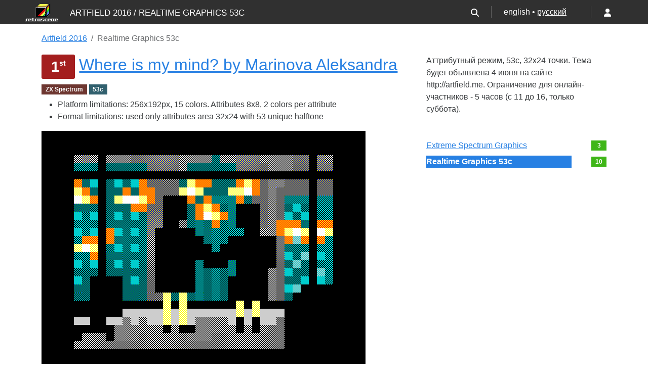

--- FILE ---
content_type: text/html; charset=UTF-8
request_url: https://events.retroscene.org/af2016/53c
body_size: 43091
content:
<!DOCTYPE html>
<html lang="en" data-bs-theme="auto">
<head>
<link href="https://events.retroscene.org/assets/0dfd5ef4326951f8dbee6e02f5f5cc90.css" type="text/css" rel="stylesheet" media="screen" />
<link href="https://events.retroscene.org/assets/main/favicon.ico" rel="shortcut icon" />
    <title>Realtime Graphics 53c</title>
    <link href="../../vendor/bootstrap5/theme/bootstrap.min.css" rel="stylesheet"
          crossorigin="anonymous">

    <meta http-equiv="Content-Type" content="text/html; charset=utf-8">
    <meta name="viewport" content="width=device-width, initial-scale=1.0">
    <meta name="description" content="Demoscene events">
    <meta name="keywords" content="Demoscene, демосцена, демопати, ZX-Spectrum, Atari, Commodore, Amiga">

    <link rel="icon" type="image/png" sizes="16x16"
          href="https://events.retroscene.org/assets/main/favicon/favicon-16x16.png">
    <link rel="icon" type="image/png" sizes="32x32"
          href="https://events.retroscene.org/assets/main/favicon/favicon-32x32.png">
    <link rel="apple-touch-icon" sizes="144x144"
          href="https://events.retroscene.org/assets/main/favicon/apple-touch-icon-144x144.png">
    <link rel="apple-touch-icon" sizes="180x180"
          href="https://events.retroscene.org/assets/main/favicon/apple-touch-icon-180x180.png">
    <link rel="image_src" href="https://events.retroscene.org/assets/main/favicon/image_src.png">
    <link rel="mask-icon"
          href="https://events.retroscene.org/assets/main/favicon/safari-pinned-tab.svg" color="#707070">
    <link rel="manifest" href="/manifest.json">
    <meta name="theme-color" content="#707070">
    <meta name="msapplication-config" content="/browserconfig.xml">

    <meta property="og:title" content="Realtime Graphics 53c">
<meta property="og:description" content="Artfield 2016">
</head>
<body>
<svg xmlns="http://www.w3.org/2000/svg" class="d-none">
    <symbol id="theme-icon-light" viewBox="0 0 16 16">
        <path
                d="M8 12a4 4 0 1 0 0-8 4 4 0 0 0 0 8zM8 0a.5.5 0 0 1 .5.5v2a.5.5 0 0 1-1 0v-2A.5.5 0 0 1 8 0zm0 13a.5.5 0 0 1 .5.5v2a.5.5 0 0 1-1 0v-2A.5.5 0 0 1 8 13zm8-5a.5.5 0 0 1-.5.5h-2a.5.5 0 0 1 0-1h2a.5.5 0 0 1 .5.5zM3 8a.5.5 0 0 1-.5.5h-2a.5.5 0 0 1 0-1h2A.5.5 0 0 1 3 8zm10.657-5.657a.5.5 0 0 1 0 .707l-1.414 1.415a.5.5 0 1 1-.707-.708l1.414-1.414a.5.5 0 0 1 .707 0zm-9.193 9.193a.5.5 0 0 1 0 .707L3.05 13.657a.5.5 0 0 1-.707-.707l1.414-1.414a.5.5 0 0 1 .707 0zm9.193 2.121a.5.5 0 0 1-.707 0l-1.414-1.414a.5.5 0 0 1 .707-.707l1.414 1.414a.5.5 0 0 1 0 .707zM4.464 4.465a.5.5 0 0 1-.707 0L2.343 3.05a.5.5 0 1 1 .707-.707l1.414 1.414a.5.5 0 0 1 0 .708z"/>
    </symbol>
    <symbol id="theme-icon-dark" viewBox="0 0 16 16">
        <path
                d="M6 .278a.768.768 0 0 1 .08.858 7.208 7.208 0 0 0-.878 3.46c0 4.021 3.278 7.277 7.318 7.277.527 0 1.04-.055 1.533-.16a.787.787 0 0 1 .81.316.733.733 0 0 1-.031.893A8.349 8.349 0 0 1 8.344 16C3.734 16 0 12.286 0 7.71 0 4.266 2.114 1.312 5.124.06A.752.752 0 0 1 6 .278z"/>
        <path
                d="M10.794 3.148a.217.217 0 0 1 .412 0l.387 1.162c.173.518.579.924 1.097 1.097l1.162.387a.217.217 0 0 1 0 .412l-1.162.387a1.734 1.734 0 0 0-1.097 1.097l-.387 1.162a.217.217 0 0 1-.412 0l-.387-1.162A1.734 1.734 0 0 0 9.31 6.593l-1.162-.387a.217.217 0 0 1 0-.412l1.162-.387a1.734 1.734 0 0 0 1.097-1.097l.387-1.162zM13.863.099a.145.145 0 0 1 .274 0l.258.774c.115.346.386.617.732.732l.774.258a.145.145 0 0 1 0 .274l-.774.258a1.156 1.156 0 0 0-.732.732l-.258.774a.145.145 0 0 1-.274 0l-.258-.774a1.156 1.156 0 0 0-.732-.732l-.774-.258a.145.145 0 0 1 0-.274l.774-.258c.346-.115.617-.386.732-.732L13.863.1z"/>
    </symbol>
    <symbol id="icon-user" viewBox="0 0 448 512">
        <path
                d="M224 256A128 128 0 1 0 224 0a128 128 0 1 0 0 256zm-45.7 48C79.8 304 0 383.8 0 482.3C0 498.7 13.3 512 29.7 512l388.6 0c16.4 0 29.7-13.3 29.7-29.7C448 383.8 368.2 304 269.7 304l-91.4 0z"/>
    </symbol>

    <symbol id="icon-search" xmlns="http://www.w3.org/2000/svg" viewBox="0 0 512 512">
        <path
                d="M416 208c0 45.9-14.9 88.3-40 122.7L502.6 457.4c12.5 12.5 12.5 32.8 0 45.3s-32.8 12.5-45.3 0L330.7 376c-34.4 25.2-76.8 40-122.7 40C93.1 416 0 322.9 0 208S93.1 0 208 0S416 93.1 416 208zM208 352a144 144 0 1 0 0-288 144 144 0 1 0 0 288z"/>
    </symbol>

    <symbol id="icon-chat-text" viewBox="0 0 16 16">
        <path d="M2.678 11.894a1 1 0 0 1 .287.801 11 11 0 0 1-.398 2c1.395-.323 2.247-.697 2.634-.893a1 1 0 0 1 .71-.074A8 8 0 0 0 8 14c3.996 0 7-2.807 7-6s-3.004-6-7-6-7 2.808-7 6c0 1.468.617 2.83 1.678 3.894m-.493 3.905a22 22 0 0 1-.713.129c-.2.032-.352-.176-.273-.362a10 10 0 0 0 .244-.637l.003-.01c.248-.72.45-1.548.524-2.319C.743 11.37 0 9.76 0 8c0-3.866 3.582-7 8-7s8 3.134 8 7-3.582 7-8 7a9 9 0 0 1-2.347-.306c-.52.263-1.639.742-3.468 1.105"/>
        <path d="M4 5.5a.5.5 0 0 1 .5-.5h7a.5.5 0 0 1 0 1h-7a.5.5 0 0 1-.5-.5M4 8a.5.5 0 0 1 .5-.5h7a.5.5 0 0 1 0 1h-7A.5.5 0 0 1 4 8m0 2.5a.5.5 0 0 1 .5-.5h4a.5.5 0 0 1 0 1h-4a.5.5 0 0 1-.5-.5"/>
    </symbol>

    <symbol id="icon-chat-text-fill" viewBox="0 0 16 16">
        <path d="M16 8c0 3.866-3.582 7-8 7a9 9 0 0 1-2.347-.306c-.584.296-1.925.864-4.181 1.234-.2.032-.352-.176-.273-.362.354-.836.674-1.95.77-2.966C.744 11.37 0 9.76 0 8c0-3.866 3.582-7 8-7s8 3.134 8 7M4.5 5a.5.5 0 0 0 0 1h7a.5.5 0 0 0 0-1zm0 2.5a.5.5 0 0 0 0 1h7a.5.5 0 0 0 0-1zm0 2.5a.5.5 0 0 0 0 1h4a.5.5 0 0 0 0-1z"/>
    </symbol>

    <symbol id="icon-caret-up" viewBox="0 0 320 512">
        <path
                d="M182.6 137.4c-12.5-12.5-32.8-12.5-45.3 0l-128 128c-9.2 9.2-11.9 22.9-6.9 34.9s16.6 19.8 29.6 19.8l256 0c12.9 0 24.6-7.8 29.6-19.8s2.2-25.7-6.9-34.9l-128-128z"/>
    </symbol>

    <symbol id="icon-x" xmlns="http://www.w3.org/2000/svg" viewBox="0 0 16 16">
        <path
                d="M4.646 4.646a.5.5 0 0 1 .708 0L8 7.293l2.646-2.647a.5.5 0 0 1 .708.708L8.707 8l2.647 2.646a.5.5 0 0 1-.708.708L8 8.707l-2.646 2.647a.5.5 0 0 1-.708-.708L7.293 8 4.646 5.354a.5.5 0 0 1 0-.708"/>
    </symbol>

    <symbol id="icon-plus-circle-fill" viewBox="0 0 16 16">
        <path d="M16 8A8 8 0 1 1 0 8a8 8 0 0 1 16 0M8.5 4.5a.5.5 0 0 0-1 0v3h-3a.5.5 0 0 0 0 1h3v3a.5.5 0 0 0 1 0v-3h3a.5.5 0 0 0 0-1h-3z"/>
    </symbol>

    <symbol id="icon-bar-chart-line-fill" viewBox="0 0 16 16">
        <path d="M11 2a1 1 0 0 1 1-1h2a1 1 0 0 1 1 1v12h.5a.5.5 0 0 1 0 1H.5a.5.5 0 0 1 0-1H1v-3a1 1 0 0 1 1-1h2a1 1 0 0 1 1 1v3h1V7a1 1 0 0 1 1-1h2a1 1 0 0 1 1 1v7h1z"/>
    </symbol>

    <symbol id="icon-person-arms-up" viewBox="0 0 16 16">
        <path d="M8 3a1.5 1.5 0 1 0 0-3 1.5 1.5 0 0 0 0 3"/>
        <path d="m5.93 6.704-.846 8.451a.768.768 0 0 0 1.523.203l.81-4.865a.59.59 0 0 1 1.165 0l.81 4.865a.768.768 0 0 0 1.523-.203l-.845-8.451A1.5 1.5 0 0 1 10.5 5.5L13 2.284a.796.796 0 0 0-1.239-.998L9.634 3.84a.7.7 0 0 1-.33.235c-.23.074-.665.176-1.304.176-.64 0-1.074-.102-1.305-.176a.7.7 0 0 1-.329-.235L4.239 1.286a.796.796 0 0 0-1.24.998l2.5 3.216c.317.316.475.758.43 1.204Z"/>
    </symbol>

    <symbol id="icon-circle-fill" viewBox="0 0 16 16">
        <path d="M8 16A8 8 0 1 0 8 0a8 8 0 0 0 0 16m.93-9.412-1 4.705c-.07.34.029.533.304.533.194 0 .487-.07.686-.246l-.088.416c-.287.346-.92.598-1.465.598-.703 0-1.002-.422-.808-1.319l.738-3.468c.064-.293.006-.399-.287-.47l-.451-.081.082-.381 2.29-.287zM8 5.5a1 1 0 1 1 0-2 1 1 0 0 1 0 2"/>
    </symbol>

    <symbol id="icon-arrow-repeat" xmlns="http://www.w3.org/2000/svg" viewBox="0 0 16 16">
        <path
                d="M11.534 7h3.932a.25.25 0 0 1 .192.41l-1.966 2.36a.25.25 0 0 1-.384 0l-1.966-2.36a.25.25 0 0 1 .192-.41m-11 2h3.932a.25.25 0 0 0 .192-.41L2.692 6.23a.25.25 0 0 0-.384 0L.342 8.59A.25.25 0 0 0 .534 9"/>
        <path fill-rule="evenodd"
              d="M8 3c-1.552 0-2.94.707-3.857 1.818a.5.5 0 1 1-.771-.636A6.002 6.002 0 0 1 13.917 7H12.9A5 5 0 0 0 8 3M3.1 9a5.002 5.002 0 0 0 8.757 2.182.5.5 0 1 1 .771.636A6.002 6.002 0 0 1 2.083 9z"/>
    </symbol>

    <symbol id="icon-house-gear-fill" viewBox="0 0 16 16">
        <path d="M7.293 1.5a1 1 0 0 1 1.414 0L11 3.793V2.5a.5.5 0 0 1 .5-.5h1a.5.5 0 0 1 .5.5v3.293l2.354 2.353a.5.5 0 0 1-.708.708L8 2.207 1.354 8.854a.5.5 0 1 1-.708-.708z"/>
        <path d="M11.07 9.047a1.5 1.5 0 0 0-1.742.26l-.02.021a1.5 1.5 0 0 0-.261 1.742 1.5 1.5 0 0 0 0 2.86 1.5 1.5 0 0 0-.12 1.07H3.5A1.5 1.5 0 0 1 2 13.5V9.293l6-6 4.724 4.724a1.5 1.5 0 0 0-1.654 1.03"/>
        <path d="m13.158 9.608-.043-.148c-.181-.613-1.049-.613-1.23 0l-.043.148a.64.64 0 0 1-.921.382l-.136-.074c-.561-.306-1.175.308-.87.869l.075.136a.64.64 0 0 1-.382.92l-.148.045c-.613.18-.613 1.048 0 1.229l.148.043a.64.64 0 0 1 .382.921l-.074.136c-.306.561.308 1.175.869.87l.136-.075a.64.64 0 0 1 .92.382l.045.149c.18.612 1.048.612 1.229 0l.043-.15a.64.64 0 0 1 .921-.38l.136.074c.561.305 1.175-.309.87-.87l-.075-.136a.64.64 0 0 1 .382-.92l.149-.044c.612-.181.612-1.049 0-1.23l-.15-.043a.64.64 0 0 1-.38-.921l.074-.136c.305-.561-.309-1.175-.87-.87l-.136.075a.64.64 0 0 1-.92-.382ZM12.5 14a1.5 1.5 0 1 1 0-3 1.5 1.5 0 0 1 0 3"/>
    </symbol>

    <symbol id="icon-gear-fill" viewBox="0 0 16 16">
        <path
                d="M9.405 1.05c-.413-1.4-2.397-1.4-2.81 0l-.1.34a1.464 1.464 0 0 1-2.105.872l-.31-.17c-1.283-.698-2.686.705-1.987 1.987l.169.311c.446.82.023 1.841-.872 2.105l-.34.1c-1.4.413-1.4 2.397 0 2.81l.34.1a1.464 1.464 0 0 1 .872 2.105l-.17.31c-.698 1.283.705 2.686 1.987 1.987l.311-.169a1.464 1.464 0 0 1 2.105.872l.1.34c.413 1.4 2.397 1.4 2.81 0l.1-.34a1.464 1.464 0 0 1 2.105-.872l.31.17c1.283.698 2.686-.705 1.987-1.987l-.169-.311a1.464 1.464 0 0 1 .872-2.105l.34-.1c1.4-.413 1.4-2.397 0-2.81l-.34-.1a1.464 1.464 0 0 1-.872-2.105l.17-.31c.698-1.283-.705-2.686-1.987-1.987l-.311.169a1.464 1.464 0 0 1-2.105-.872zM8 10.93a2.929 2.929 0 1 1 0-5.86 2.929 2.929 0 0 1 0 5.858z"/>
    </symbol>
</svg>

<main class="fixed-top navbar-events">
    <header>
        <div class="container-fluid py-1 px-1 px-sm-3 px-md-5 d-flex justify-content-between align-items-center">
            <div class="d-flex align-items-start">
                <a href="/"><img src="https://events.retroscene.org/assets/main/logo.gif" alt=""></a>
                <h1 class="d-none d-lg-block d-xl-none">Realtime Graphics 53c</h1>
                <h1 class="d-none d-xl-block">Artfield 2016 / Realtime Graphics 53c</h1>
            </div>

            <div class="d-flex align-items-center">
                
                <div class="me-3 me-md-4">
                    <a href="../../works/search" class="text-white">
                        <svg width="1em" height="1em">
                            <use href="#icon-search"></use>
                        </svg>
                    </a>
                </div>

                <div class="vr me-3 me-md-4 text-white"></div>

                <div class="me-3 me-md-4">
                    <div class="d-none d-sm-block text-nowrap">english • <a class="text-white" href="/af2016/53c?lang=Russian">русский</a></div>
                    <div class="d-block d-sm-none text-nowrap">en • <a class="text-white" href="/af2016/53c?lang=Russian">ru</a></div>
                </div>

                <div class="me-3 me-md-4">
                                    </div>

                <div class="vr text-white me-3 me-md-4"></div>

                <div class="me-3 me-md-4">
                                            <a href="#" class="d-block text-white text-decoration-none"
                           data-bs-toggle="offcanvas"
                           data-bs-target="#offcanvasLogin"
                           aria-controls="offcanvasLogin">
                            <svg width="1em" height="1em">
                                <use href="#icon-user"></use>
                            </svg>
                        </a>
                                     </div>
                            </div>
        </div>
    </header>
</main>

<div class="container mt-3 mb-2 ">
    <div class="d-flex flex-column flex-md-row justify-content-between mb-3"><nav aria-label="breadcrumb"><ol class="breadcrumb text-nowrap mb-1" style="flex-wrap: unset; overflow: auto;"><li class="breadcrumb-item"><a href="../../af2016">Artfield 2016</a></li><li class="breadcrumb-item active" aria-current="page">Realtime Graphics 53c</li></ol></nav><div class="mb-2"></div></div><div class="row"><div class="col-md-8"><div class="d-block d-md-none">
    <div class="mb-5">Аттрибутный режим, 53c, 32х24 точки. Тема будет объявлена 4 июня на сайте http://artfield.me. Ограничение для онлайн-участников - 5 часов (с 11 до 16, только суббота).</div>
</div>

<div class="work-container"><section id="title"><div class="d-flex align-items-center gap-1 mb-2"><span class="badge badge-place me-2">1<span class="suffix">st</span></span><h2><a href="https://events.retroscene.org/af2016/53c/827#title"/>Where is my mind? by Marinova Aleksandra</a></h2></div><div class="badge badge-platform me-1 mb-2" title="Platform">ZX Spectrum</div><div class="badge badge-format" title="Format">53c</div><ul><li>Platform limitations: 256х192px, 15 colors. Attributes 8x8, 2 colors per attribute</li><li>Format limitations: used only attributes area 32x24 with 53 unique halftone</li></ul></section><div class="mb-3"></div><ul id="work-frames-nav" class="nav nav-underline mb-2" style="display: none"><li class="nav-item"><a class="nav-link" data-role="work-iframe-toggle" data-iframe="&lt;div class=&quot;img-container mb-3&quot;&gt;&lt;img src=&quot;https://events.retroscene.org/cache/2842_Where is my mind.png&quot; alt=&quot;&quot; /&gt;&lt;/div&gt;" href="https://events.retroscene.org/media/_protected/works/2842/Where is my mind.png">Where is my mind</a></li></ul><div id="work-iframe"></div><div class="links"><div class="item"><a href="http://zxart.ee/rus/avtory/s/sasha-marinova/where-is-my-mind/" target="_blank"><span class="icon" style="background-position: -80px 0px;"></span>ZX-Art</a></div><div class="item"><a href="http://artcity.bitfellas.org/index.php?a=show&id=38427" target="_blank"><span class="icon" style="background-position: -112px 0px;"></span>ArtCity</a></div><div class="item"><a href="https://demozoo.org/graphics/160565/" target="_blank"><span class="icon" style="background-position: -96px 0px;"></span>Demozoo</a></div><div class="item"><a href="https://events.retroscene.org/files/af2016/53c/Where is my mind.zip"><span class="icon" style="background-position: -16px 0px;"></span>download ZIP (6.93&nbsp;kb)</a></div></div><div class="mb-3 d-flex gap-2"><div>vts:<strong>39</strong></div><div>sum:<strong>320</strong></div><div><span class="badge badge-vts">avg:<strong>8.21</strong></span></div></div><div class="mb-3 d-flex gap-1"><a class="btn btn-primary" href="https://events.retroscene.org/af2016/53c/827#comments">Comments </a></div></div><div class="work-container"><section id="title"><div class="d-flex align-items-center gap-1 mb-2"><span class="badge badge-place me-2">2<span class="suffix">nd</span></span><h2><a href="https://events.retroscene.org/af2016/53c/826#title"/>dog by Buddy</a></h2></div><div class="badge badge-platform me-1 mb-2" title="Platform">ZX Spectrum</div><div class="badge badge-format" title="Format">53c</div><ul><li>Platform limitations: 256х192px, 15 colors. Attributes 8x8, 2 colors per attribute</li><li>Format limitations: used only attributes area 32x24 with 53 unique halftone</li></ul></section><div class="mb-3"></div><ul id="work-frames-nav" class="nav nav-underline mb-2" style="display: none"><li class="nav-item"><a class="nav-link" data-role="work-iframe-toggle" data-iframe="&lt;div class=&quot;img-container mb-3&quot;&gt;&lt;img src=&quot;https://events.retroscene.org/cache/2839_dog.png&quot; alt=&quot;&quot; /&gt;&lt;/div&gt;" href="https://events.retroscene.org/media/_protected/works/2839/dog.png">Dog</a></li></ul><div id="work-iframe"></div><div class="links"><div class="item"><a href="http://zxart.ee/rus/avtory/b/buddy/dog3/" target="_blank"><span class="icon" style="background-position: -80px 0px;"></span>ZX-Art</a></div><div class="item"><a href="http://artcity.bitfellas.org/index.php?a=show&id=38428" target="_blank"><span class="icon" style="background-position: -112px 0px;"></span>ArtCity</a></div><div class="item"><a href="https://demozoo.org/graphics/160566/" target="_blank"><span class="icon" style="background-position: -96px 0px;"></span>Demozoo</a></div><div class="item"><a href="https://events.retroscene.org/files/af2016/53c/dog.zip"><span class="icon" style="background-position: -16px 0px;"></span>download ZIP (4.78&nbsp;kb)</a></div></div><div class="mb-3 d-flex gap-2"><div>vts:<strong>39</strong></div><div>sum:<strong>297</strong></div><div><span class="badge badge-vts">avg:<strong>7.62</strong></span></div></div><div class="mb-3 d-flex gap-1"><a class="btn btn-primary" href="https://events.retroscene.org/af2016/53c/826#comments">Comments </a></div></div><div class="work-container"><section id="title"><div class="d-flex align-items-center gap-1 mb-2"><span class="badge badge-place me-2">3<span class="suffix">rd</span></span><h2><a href="https://events.retroscene.org/af2016/53c/824#title"/>Indian elephant by Buddy</a></h2></div><div class="badge badge-platform me-1 mb-2" title="Platform">ZX Spectrum</div><div class="badge badge-format" title="Format">53c</div><ul><li>Platform limitations: 256х192px, 15 colors. Attributes 8x8, 2 colors per attribute</li><li>Format limitations: used only attributes area 32x24 with 53 unique halftone</li></ul></section><div class="mb-3"></div><ul id="work-frames-nav" class="nav nav-underline mb-2" style="display: none"><li class="nav-item"><a class="nav-link" data-role="work-iframe-toggle" data-iframe="&lt;div class=&quot;img-container mb-3&quot;&gt;&lt;img src=&quot;https://events.retroscene.org/cache/2830_Indian elephant.png&quot; alt=&quot;&quot; /&gt;&lt;/div&gt;" href="https://events.retroscene.org/media/_protected/works/2830/Indian elephant.png">Indian elephant</a></li></ul><div id="work-iframe"></div><div class="links"><div class="item"><a href="http://zxart.ee/rus/avtory/b/buddy/indian-elephant/" target="_blank"><span class="icon" style="background-position: -80px 0px;"></span>ZX-Art</a></div><div class="item"><a href="http://artcity.bitfellas.org/index.php?a=show&id=38429" target="_blank"><span class="icon" style="background-position: -112px 0px;"></span>ArtCity</a></div><div class="item"><a href="https://demozoo.org/graphics/160567/" target="_blank"><span class="icon" style="background-position: -96px 0px;"></span>Demozoo</a></div><div class="item"><a href="https://events.retroscene.org/files/af2016/53c/Indian elephant.zip"><span class="icon" style="background-position: -16px 0px;"></span>download ZIP (5.85&nbsp;kb)</a></div></div><div class="mb-3 d-flex gap-2"><div>vts:<strong>37</strong></div><div>sum:<strong>254</strong></div><div><span class="badge badge-vts">avg:<strong>6.86</strong></span></div></div><div class="mb-3 d-flex gap-1"><a class="btn btn-primary" href="https://events.retroscene.org/af2016/53c/824#comments">Comments </a></div></div><div class="work-container"><section id="title"><div class="d-flex align-items-center gap-1 mb-2"><span class="badge badge-place me-2">4<span class="suffix">th</span></span><h2><a href="https://events.retroscene.org/af2016/53c/830#title"/>numero uno by moroz1999</a></h2></div><div class="badge badge-platform me-1 mb-2" title="Platform">ZX Spectrum</div><div class="badge badge-format" title="Format">53c</div><ul><li>Platform limitations: 256х192px, 15 colors. Attributes 8x8, 2 colors per attribute</li><li>Format limitations: used only attributes area 32x24 with 53 unique halftone</li></ul></section><div class="mb-3"></div><ul id="work-frames-nav" class="nav nav-underline mb-2" style="display: none"><li class="nav-item"><a class="nav-link" data-role="work-iframe-toggle" data-iframe="&lt;div class=&quot;img-container mb-3&quot;&gt;&lt;img src=&quot;https://events.retroscene.org/cache/2828_numero uno.png&quot; alt=&quot;&quot; /&gt;&lt;/div&gt;" href="https://events.retroscene.org/media/_protected/works/2828/numero uno.png">Numero uno</a></li></ul><div id="work-iframe"></div><div class="links"><div class="item"><a href="http://zxart.ee/rus/avtory/m/moroz1999/numero-uno/" target="_blank"><span class="icon" style="background-position: -80px 0px;"></span>ZX-Art</a></div><div class="item"><a href="http://artcity.bitfellas.org/index.php?a=show&id=38430" target="_blank"><span class="icon" style="background-position: -112px 0px;"></span>ArtCity</a></div><div class="item"><a href="https://demozoo.org/graphics/160568/" target="_blank"><span class="icon" style="background-position: -96px 0px;"></span>Demozoo</a></div><div class="item"><a href="https://events.retroscene.org/files/af2016/53c/numero uno.zip"><span class="icon" style="background-position: -16px 0px;"></span>download ZIP (7.31&nbsp;kb)</a></div></div><div class="mb-3 d-flex gap-2"><div>vts:<strong>38</strong></div><div>sum:<strong>257</strong></div><div><span class="badge badge-vts">avg:<strong>6.76</strong></span></div></div><div class="mb-3 d-flex gap-1"><a class="btn btn-primary" href="https://events.retroscene.org/af2016/53c/830#comments">Comments </a><a class="btn btn-warning" href="https://events.retroscene.org/cabinet/works_view?record_id=830" title="Open in &laquo;My Files&raquo;"><svg width="1em" height="1em"><use href="#icon-house-gear-fill"></use></svg></a></div></div><div class="work-container"><section id="title"><div class="d-flex align-items-center gap-1 mb-2"><span class="badge badge-place me-2">5<span class="suffix">th</span></span><h2><a href="https://events.retroscene.org/af2016/53c/831#title"/>RoboRabbit by Dovakin</a></h2></div><div class="badge badge-platform me-1 mb-2" title="Platform">ZX Spectrum</div><div class="badge badge-format" title="Format">53c</div><ul><li>Platform limitations: 256х192px, 15 colors. Attributes 8x8, 2 colors per attribute</li><li>Format limitations: used only attributes area 32x24 with 53 unique halftone</li></ul></section><div class="mb-3"></div><ul id="work-frames-nav" class="nav nav-underline mb-2" style="display: none"><li class="nav-item"><a class="nav-link" data-role="work-iframe-toggle" data-iframe="&lt;div class=&quot;img-container mb-3&quot;&gt;&lt;img src=&quot;https://events.retroscene.org/cache/2845_RoboRabbit.png&quot; alt=&quot;&quot; /&gt;&lt;/div&gt;" href="https://events.retroscene.org/media/_protected/works/2845/RoboRabbit.png">RoboRabbit</a></li></ul><div id="work-iframe"></div><div class="links"><div class="item"><a href="http://zxart.ee/rus/avtory/d/dovakin/roborabbit/" target="_blank"><span class="icon" style="background-position: -80px 0px;"></span>ZX-Art</a></div><div class="item"><a href="http://artcity.bitfellas.org/index.php?a=show&id=38431" target="_blank"><span class="icon" style="background-position: -112px 0px;"></span>ArtCity</a></div><div class="item"><a href="https://demozoo.org/graphics/160569/" target="_blank"><span class="icon" style="background-position: -96px 0px;"></span>Demozoo</a></div><div class="item"><a href="https://events.retroscene.org/files/af2016/53c/RoboRabbit.zip"><span class="icon" style="background-position: -16px 0px;"></span>download ZIP (5.21&nbsp;kb)</a></div></div><div class="mb-3 d-flex gap-2"><div>vts:<strong>39</strong></div><div>sum:<strong>253</strong></div><div><span class="badge badge-vts">avg:<strong>6.49</strong></span></div></div><div class="mb-3 d-flex gap-1"><a class="btn btn-primary" href="https://events.retroscene.org/af2016/53c/831#comments">Comments </a><a class="btn btn-warning" href="https://events.retroscene.org/cabinet/works_view?record_id=831" title="Open in &laquo;My Files&raquo;"><svg width="1em" height="1em"><use href="#icon-house-gear-fill"></use></svg></a></div></div><div class="work-container"><section id="title"><div class="d-flex align-items-center gap-1 mb-2"><span class="badge badge-place me-2">6<span class="suffix">th</span></span><h2><a href="https://events.retroscene.org/af2016/53c/823#title"/>i like a nature! by wbr</a></h2></div><div class="badge badge-platform me-1 mb-2" title="Platform">ZX Spectrum</div><div class="badge badge-format" title="Format">53c</div><ul><li>Platform limitations: 256х192px, 15 colors. Attributes 8x8, 2 colors per attribute</li><li>Format limitations: used only attributes area 32x24 with 53 unique halftone</li></ul></section><div class="mb-3"></div><ul id="work-frames-nav" class="nav nav-underline mb-2" style="display: none"><li class="nav-item"><a class="nav-link" data-role="work-iframe-toggle" data-iframe="&lt;div class=&quot;img-container mb-3&quot;&gt;&lt;img src=&quot;https://events.retroscene.org/cache/2836_i like a nature!.png&quot; alt=&quot;&quot; /&gt;&lt;/div&gt;" href="https://events.retroscene.org/media/_protected/works/2836/i like a nature!.png">I like a nature!</a></li></ul><div id="work-iframe"></div><div class="links"><div class="item"><a href="http://zxart.ee/rus/avtory/w/wbr/i-like-a-nature/" target="_blank"><span class="icon" style="background-position: -80px 0px;"></span>ZX-Art</a></div><div class="item"><a href="http://artcity.bitfellas.org/index.php?a=show&id=38432" target="_blank"><span class="icon" style="background-position: -112px 0px;"></span>ArtCity</a></div><div class="item"><a href="https://demozoo.org/graphics/160570/" target="_blank"><span class="icon" style="background-position: -96px 0px;"></span>Demozoo</a></div><div class="item"><a href="https://events.retroscene.org/files/af2016/53c/i like a nature!.zip"><span class="icon" style="background-position: -16px 0px;"></span>download ZIP (6.46&nbsp;kb)</a></div></div><div class="mb-3 d-flex gap-2"><div>vts:<strong>37</strong></div><div>sum:<strong>222</strong></div><div><span class="badge badge-vts">avg:<strong>6.00</strong></span></div></div><div class="mb-3 d-flex gap-1"><a class="btn btn-primary" href="https://events.retroscene.org/af2016/53c/823#comments">Comments </a></div></div><div class="work-container"><section id="title"><div class="d-flex align-items-center gap-1 mb-2"><span class="badge badge-place me-2">7<span class="suffix">th</span></span><h2><a href="https://events.retroscene.org/af2016/53c/825#title"/>ZX-Smile by wbr</a></h2></div><div class="badge badge-platform me-1 mb-2" title="Platform">ZX Spectrum</div><div class="badge badge-format" title="Format">53c</div><ul><li>Platform limitations: 256х192px, 15 colors. Attributes 8x8, 2 colors per attribute</li><li>Format limitations: used only attributes area 32x24 with 53 unique halftone</li></ul></section><div class="mb-3"></div><ul id="work-frames-nav" class="nav nav-underline mb-2" style="display: none"><li class="nav-item"><a class="nav-link" data-role="work-iframe-toggle" data-iframe="&lt;div class=&quot;img-container mb-3&quot;&gt;&lt;img src=&quot;https://events.retroscene.org/cache/2833_ZX-Smile.png&quot; alt=&quot;&quot; /&gt;&lt;/div&gt;" href="https://events.retroscene.org/media/_protected/works/2833/ZX-Smile.png">ZX-Smile</a></li></ul><div id="work-iframe"></div><div class="links"><div class="item"><a href="http://zxart.ee/rus/avtory/w/wbr/zx-smile/" target="_blank"><span class="icon" style="background-position: -80px 0px;"></span>ZX-Art</a></div><div class="item"><a href="http://artcity.bitfellas.org/index.php?a=show&id=38433" target="_blank"><span class="icon" style="background-position: -112px 0px;"></span>ArtCity</a></div><div class="item"><a href="https://demozoo.org/graphics/160571/" target="_blank"><span class="icon" style="background-position: -96px 0px;"></span>Demozoo</a></div><div class="item"><a href="https://events.retroscene.org/files/af2016/53c/ZX-Smile.zip"><span class="icon" style="background-position: -16px 0px;"></span>download ZIP (3.18&nbsp;kb)</a></div></div><div class="mb-3 d-flex gap-2"><div>vts:<strong>38</strong></div><div>sum:<strong>226</strong></div><div><span class="badge badge-vts">avg:<strong>5.95</strong></span></div></div><div class="mb-3 d-flex gap-1"><a class="btn btn-primary" href="https://events.retroscene.org/af2016/53c/825#comments">Comments </a></div></div><div class="work-container"><section id="title"><div class="d-flex align-items-center gap-1 mb-2"><span class="badge badge-place me-2">8<span class="suffix">th</span></span><h2><a href="https://events.retroscene.org/af2016/53c/828#title"/>geeks-invaders by apeape^Outsiders</a></h2></div><div class="badge badge-platform me-1 mb-2" title="Platform">ZX Spectrum</div><div class="badge badge-format" title="Format">53c</div><ul><li>Platform limitations: 256х192px, 15 colors. Attributes 8x8, 2 colors per attribute</li><li>Format limitations: used only attributes area 32x24 with 53 unique halftone</li></ul></section><div class="mb-3"></div><ul id="work-frames-nav" class="nav nav-underline mb-2" style="display: none"><li class="nav-item"><a class="nav-link" data-role="work-iframe-toggle" data-iframe="&lt;div class=&quot;img-container mb-3&quot;&gt;&lt;img src=&quot;https://events.retroscene.org/cache/2820_gi.png&quot; alt=&quot;&quot; /&gt;&lt;/div&gt;" href="https://events.retroscene.org/media/_protected/works/2820/gi.png">Gi</a></li></ul><div id="work-iframe"></div><div class="links"><div class="item"><a href="http://zxart.ee/rus/avtory/a/ape-ape/geeks-invaders/" target="_blank"><span class="icon" style="background-position: -80px 0px;"></span>ZX-Art</a></div><div class="item"><a href="http://artcity.bitfellas.org/index.php?a=show&id=38434" target="_blank"><span class="icon" style="background-position: -112px 0px;"></span>ArtCity</a></div><div class="item"><a href="https://demozoo.org/graphics/160572/" target="_blank"><span class="icon" style="background-position: -96px 0px;"></span>Demozoo</a></div><div class="item"><a href="https://events.retroscene.org/files/af2016/53c/geeks-invaders.zip"><span class="icon" style="background-position: -16px 0px;"></span>download ZIP (13.80&nbsp;kb)</a></div></div><div class="mb-3 d-flex gap-2"><div>vts:<strong>37</strong></div><div>sum:<strong>220</strong></div><div><span class="badge badge-vts">avg:<strong>5.95</strong></span></div></div><div class="mb-3 d-flex gap-1"><a class="btn btn-primary" href="https://events.retroscene.org/af2016/53c/828#comments">Comments </a></div></div><div class="work-container"><section id="title"><div class="d-flex align-items-center gap-1 mb-2"><span class="badge badge-place me-2">9<span class="suffix">th</span></span><h2><a href="https://events.retroscene.org/af2016/53c/832#title"/>tvgirl by Shuran33</a></h2></div><div class="badge badge-platform me-1 mb-2" title="Platform">ZX Spectrum</div><div class="badge badge-format" title="Format">53c</div><ul><li>Platform limitations: 256х192px, 15 colors. Attributes 8x8, 2 colors per attribute</li><li>Format limitations: used only attributes area 32x24 with 53 unique halftone</li></ul></section><div class="mb-3"></div><ul id="work-frames-nav" class="nav nav-underline mb-2" style="display: none"><li class="nav-item"><a class="nav-link" data-role="work-iframe-toggle" data-iframe="&lt;div class=&quot;img-container mb-3&quot;&gt;&lt;img src=&quot;https://events.retroscene.org/cache/2849_tvgirl.png&quot; alt=&quot;&quot; /&gt;&lt;/div&gt;" href="https://events.retroscene.org/media/_protected/works/2849/tvgirl.png">Tvgirl</a></li></ul><div id="work-iframe"></div><div class="links"><div class="item"><a href="http://zxart.ee/rus/avtory/s/shuran33/tvgirl/" target="_blank"><span class="icon" style="background-position: -80px 0px;"></span>ZX-Art</a></div><div class="item"><a href="http://artcity.bitfellas.org/index.php?a=show&id=38435" target="_blank"><span class="icon" style="background-position: -112px 0px;"></span>ArtCity</a></div><div class="item"><a href="https://demozoo.org/graphics/160573/" target="_blank"><span class="icon" style="background-position: -96px 0px;"></span>Demozoo</a></div><div class="item"><a href="https://events.retroscene.org/files/af2016/53c/tvgirl.zip"><span class="icon" style="background-position: -16px 0px;"></span>download ZIP (1.18&nbsp;kb)</a></div></div><div class="mb-3 d-flex gap-2"><div>vts:<strong>35</strong></div><div>sum:<strong>187</strong></div><div><span class="badge badge-vts">avg:<strong>5.34</strong></span></div></div><div class="mb-3 d-flex gap-1"><a class="btn btn-primary" href="https://events.retroscene.org/af2016/53c/832#comments">Comments </a><a class="btn btn-warning" href="https://events.retroscene.org/cabinet/works_view?record_id=832" title="Open in &laquo;My Files&raquo;"><svg width="1em" height="1em"><use href="#icon-house-gear-fill"></use></svg></a></div></div><div class="work-container"><section id="title"><div class="d-flex align-items-center gap-1 mb-2"><span class="badge badge-place me-2">10<span class="suffix">th</span></span><h2><a href="https://events.retroscene.org/af2016/53c/829#title"/>numero dos by moroz1999</a></h2></div><div class="badge badge-platform me-1 mb-2" title="Platform">ZX Spectrum</div><div class="badge badge-format" title="Format">53c</div><ul><li>Platform limitations: 256х192px, 15 colors. Attributes 8x8, 2 colors per attribute</li><li>Format limitations: used only attributes area 32x24 with 53 unique halftone</li></ul></section><div class="mb-3"></div><ul id="work-frames-nav" class="nav nav-underline mb-2" style="display: none"><li class="nav-item"><a class="nav-link" data-role="work-iframe-toggle" data-iframe="&lt;div class=&quot;img-container mb-3&quot;&gt;&lt;img src=&quot;https://events.retroscene.org/cache/2823_numero dos.png&quot; alt=&quot;&quot; /&gt;&lt;/div&gt;" href="https://events.retroscene.org/media/_protected/works/2823/numero dos.png">Numero dos</a></li></ul><div id="work-iframe"></div><div class="links"><div class="item"><a href="http://zxart.ee/rus/avtory/m/moroz1999/numero-dos/" target="_blank"><span class="icon" style="background-position: -80px 0px;"></span>ZX-Art</a></div><div class="item"><a href="http://artcity.bitfellas.org/index.php?a=show&id=38436" target="_blank"><span class="icon" style="background-position: -112px 0px;"></span>ArtCity</a></div><div class="item"><a href="https://demozoo.org/graphics/160574/" target="_blank"><span class="icon" style="background-position: -96px 0px;"></span>Demozoo</a></div><div class="item"><a href="https://events.retroscene.org/files/af2016/53c/numero dos.zip"><span class="icon" style="background-position: -16px 0px;"></span>download ZIP (6.16&nbsp;kb)</a></div></div><div class="mb-3 d-flex gap-2"><div>vts:<strong>37</strong></div><div>sum:<strong>169</strong></div><div><span class="badge badge-vts">avg:<strong>4.57</strong></span></div></div><div class="mb-3 d-flex gap-1"><a class="btn btn-primary" href="https://events.retroscene.org/af2016/53c/829#comments">Comments </a><a class="btn btn-warning" href="https://events.retroscene.org/cabinet/works_view?record_id=829" title="Open in &laquo;My Files&raquo;"><svg width="1em" height="1em"><use href="#icon-house-gear-fill"></use></svg></a></div></div>
</div><div class="col-md-4"><div class="d-none d-md-block">
    <div class="mb-5">Аттрибутный режим, 53c, 32х24 точки. Тема будет объявлена 4 июня на сайте http://artfield.me. Ограничение для онлайн-участников - 5 часов (с 11 до 16, только суббота).</div>
</div>
<div class="competitions-list-short d-grid gap-2 align-items-center" style="grid-template-columns: 12fr 1fr 1fr;"><a href="https://events.retroscene.org/af2016/extreme">Extreme Spectrum Graphics</a><div></div><div class="badge badge-cnt text-bg-success" title="Prods received">3</div><div class="text-bg-primary fw-bold">Realtime Graphics 53c</div><div></div><div class="badge badge-cnt text-bg-success" title="Prods received">10</div></div></div></div></div>

<div class="container">
    <footer class="d-flex flex-wrap justify-content-between align-items-center py-3 my-4 border-top">
        <p class="col-md-4 mb-0"><a href="https://retroscene.org" class="nav-link px-2 text-body-secondary">© 2026</a></p>

        <ul class="nav col-md-4 justify-content-end">
            <li class="nav-item"><a href="https://github.com/akanyuk/events" class="nav-link px-2 text-body-secondary">Sources</a>
            </li>
            <li class="nav-item"><a href="https://t.me/retroscene_events" class="nav-link px-2 text-body-secondary">Telegram</a></li>
        </ul>
    </footer>
</div>
    <div id="offcanvasLogin" class="offcanvas offcanvas-end"
         tabindex="-1" aria-labelledby="offcanvasLoginLabel">
        <div class="offcanvas-header">
            <h5 class="offcanvas-title" id="offcanvasLoginLabel">Authorization</h5>
            <button type="button" class="btn-close" data-bs-dismiss="offcanvas" aria-label="Close"></button>
        </div>
        <div class="offcanvas-body">
            <form onsubmit="loginFormSubmit(); return false;">
                <div class="mb-3">
                    <label for="login-username">Login</label>
                    <input type="text" name="username" id="login-username" required="required" maxlength="64"
                           class="form-control">
                </div>

                <div class="mb-3">
                    <label for="login-password">Password</label>
                    <input type="password" name="password" id="login-password" required="required" maxlength="64"
                           class="form-control">
                    <div id="login-feedback" class="invalid-feedback"></div>
                </div>

                <div class="mb-3">
                    <button type="submit" id="login-btn"
                            class="btn btn-primary">Login</button>
                </div>
            </form>

            <div class="mb-3">
                <a href="../../users/restore_password">Restore password</a>
            </div>

            <div class="mb-3">
                <a href="../../users/register">Registration</a>
            </div>

            <div class="mb-5">
                <a href="../../sceneid?action=performAuth"><img
                            src="https://events.retroscene.org/assets/main/SceneID_Icon_200x32.png"
                            alt="Sign in with SceneID"/></a>
            </div>
        </div>
    </div>

<script src="../../vendor/bootstrap5/js/bootstrap.bundle.js"></script>
<div class="toast-container position-fixed top-0 start-50 translate-middle-x" style="top: 44px !important;">
    <div id="acceptedToast" class="toast text-bg-success"
         role="alert" aria-live="assertive" aria-atomic="true" data-bs-delay="800">
        <div class="toast-body text-center">Accepted</div>
    </div>

    <div id="canceledToast" class="toast text-bg-info"
         role="alert" aria-live="assertive" aria-atomic="true" data-bs-delay="800">
        <div class="toast-body text-center">Cancelled</div>
    </div>

    <div id="successToast" class="toast text-bg-success"
         role="alert" aria-live="assertive" aria-atomic="true" data-bs-delay="2000">
        <div class="d-flex">
            <div id="successToast-text" class="toast-body"></div>
            <button type="button" class="btn-close me-2 m-auto" data-bs-dismiss="toast" aria-label="Close"></button>
        </div>
    </div>

    <div id="errorToast" class="toast text-bg-danger"
         role="alert" aria-live="assertive" aria-atomic="true" data-bs-delay="2000">
        <div class="d-flex">
            <div id="errorToast-text" class="toast-body"></div>
            <button type="button" class="btn-close me-2 m-auto" data-bs-dismiss="toast" aria-label="Close"></button>
        </div>
    </div>
</div>
<script>
        const theme = window.matchMedia('(prefers-color-scheme: dark)').matches ? 'dark' : 'light';
    document.documentElement.setAttribute('data-bs-theme', theme);
    const date = new Date();
    date.setTime(date.getTime() + (365 * 24 * 60 * 60 * 1000));
    document.cookie = "theme=" + theme + "; domain=.events.retroscene.org; path=/; expires=" + date.toUTCString();
    
    const gErrorToast = bootstrap.Toast.getOrCreateInstance(document.getElementById('errorToast'));
    const gErrorToastText = document.getElementById('errorToast-text');

    const gSuccessToast = bootstrap.Toast.getOrCreateInstance(document.getElementById('successToast'));
    const gSuccessToastText = document.getElementById('successToast-text');

    const gAcceptedToast = bootstrap.Toast.getOrCreateInstance(document.getElementById('acceptedToast'));
    const gCanceledToast = bootstrap.Toast.getOrCreateInstance(document.getElementById('canceledToast'));

    const tooltipTriggerList = document.querySelectorAll('[data-bs-toggle="tooltip"]');
    [...tooltipTriggerList].map(tooltipTriggerEl => new bootstrap.Tooltip(tooltipTriggerEl));

        const loginUsername = document.getElementById("login-username");
    const loginPassword = document.getElementById("login-password");
    const loginFeedback = document.getElementById("login-feedback");
    loginFormSubmit = async function () {
        let response = await fetch("?action=login", {
            method: "POST",
            body: JSON.stringify({
                username: loginUsername.value,
                password: loginPassword.value
            }),
            headers: {
                "Content-type": "application/json; charset=UTF-8"
            }
        });

        if (!response.ok) {
            const resp = await response.json();
            const errors = resp.errors;

            loginUsername.classList.add('is-invalid');
            loginPassword.classList.add('is-invalid');

            if (errors["general"] !== undefined && errors["general"] !== "") {
                loginFeedback.innerText = errors["general"];
                loginFeedback.className = 'invalid-feedback d-block';
            }

            return;
        }

        window.location.reload();
    }
    
    document.querySelectorAll("#work-frames-nav a").forEach(activeFrameA => {
        activeFrameA.onclick = function (e) {
            e.preventDefault();

            const container = activeFrameA.closest('.work-container');
            const iframeContainer = container.querySelector('#work-iframe');
            iframeContainer.innerHTML = activeFrameA.getAttribute('data-iframe');

            const nav = activeFrameA.closest('#work-frames-nav');
            nav.querySelectorAll("a").forEach((frameA) => {
                frameA.classList.remove("active");
            });
            activeFrameA.classList.add("active");
        }
    });
    document.querySelectorAll("#work-frames-nav").forEach(frm => {
        frm.querySelector('a').click();
    });

    // Stop other audio's
    for (const player of document.getElementsByTagName('audio')) {
        player.onplay = function () {
            for (const p of document.getElementsByTagName('audio')) {
                if (p !== player) {
                    p.pause();
                    p.currentTime = 0;
                }
            }
        }
    }

    </script></body>
</html>

--- FILE ---
content_type: text/css
request_url: https://events.retroscene.org/assets/0dfd5ef4326951f8dbee6e02f5f5cc90.css
body_size: 3061
content:
html[lang="en"] .hidden-lang-en,html[lang="en"] .d-en-none{display:none}html[lang="ru"] .hidden-lang-ru,html[lang="ru"] .d-ru-none{display:none}section{scroll-margin-top:4em}svg{fill:currentColor}.navbar-events{background-color:#303030;color:#fff;padding-top:0;height:3em;position:sticky!important}header h1{margin:5px 0 0 20px;font-size:24px;font-variant:all-petite-caps;white-space:nowrap;overflow:hidden;text-overflow:ellipsis;max-width:330px}@media (min-width:1200px){header h1{max-width:540px}}@media (min-width:1400px){header h1{max-width:750px}}@media (max-width:576px){.offcanvas{width:100%!important}}.badge-platform{background-color:#6e3731}.badge-format{background-color:#31606e}.badge-cnt{height:fit-content}h2.index-head{border-bottom:1px solid #bbb;margin-bottom:30px}@media (max-width:576px){.upcoming-current-cover{margin-top:0!important;padding-left:calc(var(--bs-gutter-x) * -.5)!important;padding-right:calc(var(--bs-gutter-x) * -.5)!important}}.card-comment{border:none!important}.card-comment .blockquote{font-size:1rem!important}@media (min-width:992px){.card-comment{flex-direction:row!important}.card-comment IMG{width:200px!important;margin-bottom:auto!important;padding-bottom:1em!important;border-radius:0!important}IMG.no-screenshot{opacity:25%}[data-bs-theme="dark"] IMG.no-screenshot{opacity:5%}HR.comment-delimiter{display:none}}@media (max-width:991px){IMG.no-screenshot{display:none}}.table-timetable>tbody>tr>td{padding:5px}.table-timetable>tbody>tr:first-child>td{border-top:none}.table-timetable .td-dt{vertical-align:middle;font-weight:bold;text-align:right;font-size:120%}.table-timetable .td-place{text-align:center;vertical-align:middle}.table-timetable .td-place SPAN{display:block}.event-compo-rules UL{margin-bottom:0!important}.w-640{width:640px;max-width:100%}.work-container{margin-bottom:6rem!important}.work-container .badge-place{border-radius:3px;background-color:#a41e1e;font-size:180%}.work-container .badge-place .suffix{font-size:50%;vertical-align:top}.work-container .badge-vts{font-size:100%!important;background-color:#512172}.work-container .author-note{padding:10px;border-radius:4px;width:640px;max-width:100%}.work-container .links{margin-bottom:1rem}.work-container .links .item{display:inline-block;margin-right:16px;white-space:nowrap}.work-container .links .icon{position:relative;top:3px;display:inline-block;width:16px;height:16px;margin-right:3px;background:url(main/icons-16x16.png?20250512)}[data-bs-theme="dark"] .work-container .links .icon{background:url(main/icons-16x16-dark.png?20250512)}audio{width:100%}.work-container .img-container IMG{max-width:100%}@media (max-width:768px){.work-container .img-container IMG{width:100%}.work-container IFRAME{width:100%;height:256px}}.work-container .btn-vote{--bs-btn-hover-color:#3fb618!important;--bs-btn-hover-bg:none!important;--bs-btn-hover-border-color:#3fb618!important}.work-container .btn-vote:not(.active):active{color:#9eed84!important;;border-color:#8cd575!important;background-color:unset!important}.work-container .btn-vote.active:active{color:#9eed84!important;;border-color:#8cd575!important;background-color:#40752f!important}